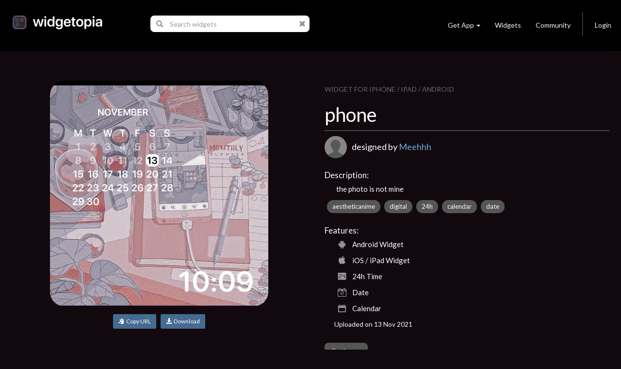

--- FILE ---
content_type: text/css; charset=UTF-8
request_url: https://widgetopia.io/css/styles.css
body_size: -173
content:
@charset "UTF-8";

.divider-vertical {
height: 50px;
margin: 0 9px;
border-left: 1px solid #444;
border-right: 1px solid #222;
}

@font-face {
  font-family: "wmfont";
  src:url("fonts/wmfont.eot");
  src:url("fonts/wmfont.eot?#iefix") format("embedded-opentype"),
    url("fonts/wmfont.woff") format("woff"),
    url("fonts/wmfont.ttf") format("truetype"),
    url("fonts/wmfont.svg#wmfont") format("svg");
  font-weight: normal;
  font-style: normal;

}

.follow1 {
  font-size: 24px;
  margin-right: 2px;
}

.follow2 {
  font-size: 16px;
}


.handles {
  width:24px;
  margin:5px;
}

[data-icon]:before {
  font-family: "wmfont" !important;
  content: attr(data-icon);
  font-style: normal !important;
  font-weight: normal !important;
  font-variant: normal !important;
  text-transform: none !important;
  speak: none;
  line-height: 1;
  -webkit-font-smoothing: antialiased;
  -moz-osx-font-smoothing: grayscale;
}

[class^="icon-"]:before,
[class*=" icon-"]:before {
  font-family: "wmfont" !important;
  font-style: normal !important;
  font-weight: normal !important;
  font-variant: normal !important;
  text-transform: none !important;
  speak: none;
  line-height: 1;
  margin-left: 2.5px;
  margin-right: 2.5px;
  color: #999;
  -webkit-font-smoothing: antialiased;
  -moz-osx-font-smoothing: grayscale;
}

.icon-cal:before {
  content: "\62";
}
.icon-st:before {
  content: "\63";
}
.icon-mn:before {
  content: "\65";
}
.icon-bt:before {
  content: "\64";
}
.icon-tap:before {
  content: "\61";
}
.icon-aw:before {
  content: "\68";
}
.icon-map:before {
  content: "\66";
}
.icon-cps:before {
  content: "\6b";
}
.icon-tz:before {
  content: "\6c";
}
.icon-u:before {
  content: "\69";
}
.icon-sw:before {
  content: "\6d";
}
.icon-hr:before {
  content: "\67";
}
.icon-w:before {
  content: "\6e";
}
.icon-cd:before {
  content: "\6f";
}
.icon-zne:before {
  content: "\70";
}
.icon-ani:before {
  content: "\71";
}
.icon-an:before {
  content: "\72";
}
.icon-cpn:before {
  content: "\75";
}
.icon-gyr:before {
  content: "\76";
}
.icon-tsk:before {
  content: "\77";
}
.icon-pbt:before {
  content: "\78";
}
.icon-dt:before {
  content: "\6a";
}
.icon-12:before {
  content: "\73";
}
.icon-24:before {
  content: "\74";
}
.icon-ap:before {
  content: "\79";
}

.glyphicon.spinning {
    animation: spin 1s infinite linear;
    -webkit-animation: spin2 1s infinite linear;
}

@keyframes spin {
    from { transform: scale(1) rotate(0deg); }
    to { transform: scale(1) rotate(360deg); }
}

@-webkit-keyframes spin2 {
    from { -webkit-transform: rotate(0deg); }
    to { -webkit-transform: rotate(360deg); }
}